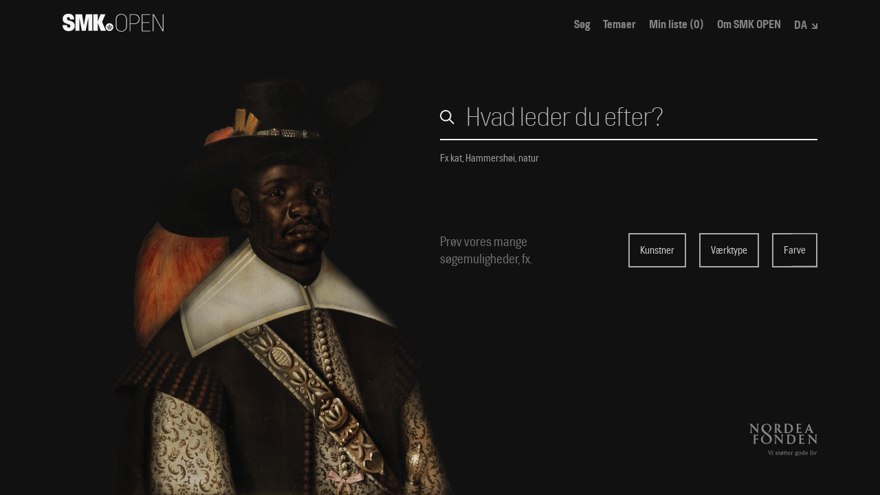

--- FILE ---
content_type: text/html; charset=utf-8
request_url: https://open.smk.dk/artwork/image/KKS13555h/undefined/artwork/image/KKS13555h/17
body_size: 8319
content:
<!doctype html><html lang="da"><head><title>Klingen årg. II, nr. 10,11,12, 1919, Vilhelm Lundstrøm, Karl Larsen, Axel Salto, Kamma Salto, Vilhelm Poulsen, Svend Johansen, Sigurd Swane, Knud Merrild, Knud Kyhn, Fritz Syberg, Jens Chr. Cato, Axel Salto | SMK Open</title><meta charset="utf-8"/><meta name="viewport" content="width=device-width,initial-scale=1"/><link rel="preload" type="font/woff2" href="/static/fonts/collection/hill_bold.woff" as="font" crossorigin/><link rel="preload" type="font/woff2" href="/static/fonts/collection/hill_demibold.woff" as="font" crossorigin/><link rel="preload" type="font/woff2" href="/static/fonts/collection/hill_regular.woff" as="font" crossorigin/><link rel="preload" type="font/woff2" href="/static/fonts/collection/hill_light.woff" as="font" crossorigin/><link rel="preconnect" href="https://api.smk.dk/api/v1"/><link rel="dns-prefetch" href="https://iip.smk.dk"/><link rel="manifest" href="/static/manifest.json"/><meta name="theme-color" content="#1D1D1D"/><meta name="application-name" content="SMK Open"/><meta name="apple-mobile-web-app-title" content="SMK Open"/><meta name="apple-mobile-web-app-capable" content="yes"/><meta name="apple-mobile-web-app-status-bar-style" content="black"/><!--[if IE]>
      <link rel="shortcut icon" href="/favicon.ico" />
    <![endif]--><link rel="icon" href="/static/icons/icon-16x16.png" sizes="16x16"/><link rel="icon" href="/static/icons/icon-32x32.png" sizes="32x32"/><link rel="icon" href="/static/icons/icon-72x72.png" sizes="72x72"/><link rel="icon" href="/static/icons/icon-96x96.png" sizes="96x96"/><link rel="icon" href="/static/icons/icon-128x128.png" sizes="128x128"/><link rel="icon" href="/static/icons/icon-144x144.png" sizes="144x144"/><link rel="icon" href="/static/icons/icon-192x192.png" sizes="192x192"/><link rel="apple-touch-icon" href="/static/icons/icon-57x57.png" sizes="57x57"/><link rel="apple-touch-icon" href="/static/icons/icon-76x76.png" sizes="76x76"/><link rel="apple-touch-icon" href="/static/icons/icon-120x120.png" sizes="120x120"/><link rel="apple-touch-icon" href="/static/icons/icon-152x152.png" sizes="152x152"/><link rel="apple-touch-icon" href="/static/icons/icon-167x167.png" sizes="167x167"/><link rel="apple-touch-icon" href="/static/icons/icon-180x180.png" sizes="180x180"/><link rel="apple-touch-icon" href="/static/icons/icon-1024x1024.png" sizes="1024x1024"/><link rel="apple-touch-startup-image" media="(device-width: 320px) and (device-height: 568px) and (-webkit-device-pixel-ratio: 2)" href="/static/icons/apple-launch-640x1136.png"/><link rel="apple-touch-startup-image" media="(device-width: 375px) and (device-height: 667px) and (-webkit-device-pixel-ratio: 2)" href="/static/icons/apple-launch-750x1334.png"/><link rel="apple-touch-startup-image" media="(device-width: 375px) and (device-height: 812px) and (-webkit-device-pixel-ratio: 3)" href="/static/icons/apple-launch-1125x2436.png"/><link rel="apple-touch-startup-image" media="(device-width: 414px) and (device-height: 736px) and (-webkit-device-pixel-ratio: 3)" href="/static/icons/apple-launch-1242x2208.png"/><link rel="apple-touch-startup-image" media="(device-width: 768px) and (device-height: 1024px) and (-webkit-device-pixel-ratio: 2)" href="/static/icons/apple-launch-1536x2048.png"/><link rel="apple-touch-startup-image" media="(device-width: 834px) and (device-height: 1112px) and (-webkit-device-pixel-ratio: 2)" href="/static/icons/apple-launch-1668x2224.png"/><link rel="apple-touch-startup-image" media="(device-width: 1024px) and (device-height: 1366px) and (-webkit-device-pixel-ratio: 2)" href="/static/icons/apple-launch-2048x2732.png"/><script id="CookieConsent" src="https://policy.app.cookieinformation.com/uc.js" data-culture="DA" type="text/javascript"></script><script defer="defer" data-domain="open.smk.dk" src="https://plausible.io/js/script.tagged-events.outbound-links.js"></script><script>function getLanguageCode(){return"/en/"===window.location.pathname.slice(0,4)?"en":"da"}document.querySelector("html").setAttribute("lang",getLanguageCode())</script><svg xmlns="http://www.w3.org/2000/svg" style="display:none"><symbol id="svg-logo" viewBox="0 0 147 26"><g fill="currentColor" stroke="none"><path d="M9.07 25.33C4 25.33 0 22.54 0 16.6h6.5c0 2.84.93 3.63 2.77 3.63a1.91 1.91 0 0 0 2-1.92c0-2.12-.68-2.46-5-3.76-5-1.51-6-3.46-6-7.5 0-4.24 3.22-7 8.31-7s8.29 2.67 8.29 8.32h-6.12c0-2.21-.38-3.37-2.23-3.37-1.47 0-2 .62-2 2 0 1.57.43 2.09 4.07 3.11 5.34 1.51 7.15 3.66 7.15 7.67.02 5.42-4.98 7.55-8.67 7.55zM37.54 24.64V6.06h-.13l-3.77 18.58H28L24.57 6.06h-.13v18.58h-5.75V.69h9.68l2.57 15.91h.14L33.85.69h9.41v24zM51.2 24.64h-6.57V.69h6.57v10.6L55.1.69h7.28L57.49 12l5.65 12.63h-7.6L51.2 13.21zM68.07 18.84v-.31a.58.58 0 0 1-.21-.44 1.35 1.35 0 0 0-.86-.39c-.64 0-.34.51-.71.54a1.18 1.18 0 0 0 .24.83c.26-.17.6 0 .66.42a1.12 1.12 0 0 1-.18.71c.09.22.27.28.57.28a.51.51 0 0 0 .54-.33c-.62-.39-.7-1.24-.05-1.31zM67.8 22.13l.39.05h.1l.38-.05V21.53v-.05l-.38-.05h-.1l-.38.05V22.07s-.03.05-.01.06zM66.2 19.18a2 2 0 0 1-.43-.8 1.25 1.25 0 0 0-.42-.08c-.4 0-.71.22-.55.75a2.29 2.29 0 0 0 .33.59c.39-.37.83.32.76.88h.35c.29 0 .46-.06.46-.27-.51-.2-.95-.81-.5-1.07zM66.69 22.22l.29-.38a.11.11 0 0 0 0-.08l-.29-.38-.28.38a.06.06 0 0 0 0 .08zM69.74 22.22l.28-.38a.06.06 0 0 0 0-.08l-.28-.38-.29.38a.11.11 0 0 0 0 .08zM70.24 18.23c-.38 0-.07-.54-.72-.54a1.35 1.35 0 0 0-.91.39.58.58 0 0 1-.21.44v.31c.66.07.57.92 0 1.31a.51.51 0 0 0 .54.32c.3 0 .48-.06.57-.28a1.12 1.12 0 0 1-.18-.71c.06-.42.41-.59.66-.42a1.21 1.21 0 0 0 .25-.82z"/><path d="M68.24 13.72a5.67 5.67 0 1 0 5.66 5.67 5.66 5.66 0 0 0-5.66-5.67zm2.52 8.72h-5v-1.27h5zM72 19.37c-.12.16-.37.42-.37.63-.42 0-.74.46-.79.82h-.64c-.31 0-.48-.05-.57-.25a.71.71 0 0 1-.65.25.8.8 0 0 1-.72-.31.77.77 0 0 1-.71.31.75.75 0 0 1-.66-.25c-.09.2-.26.25-.57.25h-.59c-.06-.36-.38-.82-.79-.82 0-.22-.25-.47-.37-.63-.66-.89-.18-1.45.53-1.45a1.51 1.51 0 0 1 .72.18c0-.62.44-.85 1-.85a2 2 0 0 1 1.21.48 1 1 0 0 1 .13-.28.54.54 0 0 1 0-1.07V16h-.26v.05a.1.1 0 0 1-.11.08.1.1 0 0 1-.09-.08V16a.1.1 0 0 1 0-.2v-.05a.1.1 0 0 1 .12-.08s.07 0 .08.08v.05h.24v-.27a.11.11 0 0 1-.09-.12.11.11 0 0 1 .09-.08.1.1 0 0 1 .1-.1.11.11 0 0 1 .1.1.1.1 0 0 1 .1.1.11.11 0 0 1-.1.1v.27h.24v-.05a.09.09 0 0 1 .1-.09.09.09 0 0 1 .09.09v.05a.1.1 0 0 1 .1.1.09.09 0 0 1-.1.1v.05a.09.09 0 0 1-.09.1.09.09 0 0 1-.1-.1V16h-.24v.35a.54.54 0 0 1 0 1.07 2.39 2.39 0 0 1 .13.28 1.94 1.94 0 0 1 1.2-.48c.53 0 1 .22 1 .85a1.51 1.51 0 0 1 .72-.18c.7 0 1.18.56.53 1.45z"/><path d="M71.13 18.3a1.25 1.25 0 0 0-.42.08 1.79 1.79 0 0 1-.43.8c.46.26 0 .88-.49 1.06 0 .22.17.27.46.27h.35c-.07-.55.37-1.24.76-.87a2.66 2.66 0 0 0 .32-.6c.17-.51-.15-.74-.55-.74z"/><path d="M93.47 7.72v10.86c0 4.3-3.66 7.42-8 7.42s-8-3.12-8-7.42V7.72c0-4.29 3.66-7.42 8-7.42s8 3.13 8 7.42zm-.89 11V7.61c0-3.58-3.48-6.56-7.07-6.56s-7.06 3-7.06 6.56v11.08c0 3.58 3.48 6.56 7.06 6.56s7.07-2.98 7.07-6.56zM104.22.73c4.69 0 7.74 2.7 7.74 7.1 0 4-3 7.2-7.74 7.2h-5.61v10.54h-.89V.73zM104 14.29c4.12 0 7-2.74 7-6.43 0-3.87-2.77-6.39-7-6.39h-5.39v12.82zM127.75 24.83v.74h-12.46V.73h12.11v.74h-11.22v11h10v.75h-10v11.61zM131.3 25.57V.73h1.46l13 23.25V.73h.89v24.84h-1L132.19 1.51v24.06z"/></g></symbol><symbol id="svg-menu-toggle-bar" viewBox="0 0 25 6"><rect stroke="none" width="25" height="6"/></symbol><symbol id="svg-arrow-see-more" viewBox="0 0 12 12"><g fill="none" stroke-width="2"><path stroke-linecap="square" d="M0 11 L11 11 L11 0 M1 1 L11 11"/></g></symbol><symbol id="svg-dropdown-tiny" viewBox="0 0 8 8"><g fill="none" stroke-width="2"><path stroke-linecap="square" d="M0 7 L7 7 L7 0 M1 1 L7 7"/></g></symbol><symbol id="svg-dropdown-tiny-arrow" viewBox="0 0 10 10"><g fill="none" stroke-width="2"><path stroke-linecap="square" d="M0 7 L7 7 L7 0"/></g></symbol><symbol id="svg-search" viewBox="0 0 22 22"><g fill="none" stroke-width="2" transform="translate(1 1)"><circle cx="7.647" cy="7.647" r="7.647"/><path stroke-linecap="square" d="M12.941 12.941L20 20l-7.059-7.059z"/></g></symbol><symbol id="svg-search-layout-grid-3" viewBox="0 0 19 19"><g fill="none" stroke="none"><rect x="0" y="0" width="5" height="19" fill="currentColor" stroke="none"/><rect x="7" y="0" width="5" height="19" fill="currentColor" stroke="none"/><rect x="14" y="0" width="5" height="19" fill="currentColor" stroke="none"/></g></symbol><symbol id="svg-search-layout-grid-6" viewBox="0 0 19 19"><g fill="none" stroke="none"><rect x="0" y="0" width="5" height="5" fill="currentColor" stroke="none"/><rect x="7" y="0" width="5" height="5" fill="currentColor" stroke="none"/><rect x="14" y="0" width="5" height="5" fill="currentColor" stroke="none"/><rect x="0" y="7" width="5" height="5" fill="currentColor" stroke="none"/><rect x="7" y="7" width="5" height="5" fill="currentColor" stroke="none"/><rect x="14" y="7" width="5" height="5" fill="currentColor" stroke="none"/><rect x="0" y="14" width="5" height="5" fill="currentColor" stroke="none"/><rect x="7" y="14" width="5" height="5" fill="currentColor" stroke="none"/><rect x="14" y="14" width="5" height="5" fill="currentColor" stroke="none"/></g></symbol><symbol id="svg-search-layout-row" viewBox="0 0 19 19"><g fill="none" stroke="none"><rect x="0" y="0" width="5" height="5" fill="currentColor" stroke="none"/><rect x="7" y="0" width="12" height="5" fill="currentColor" stroke="none"/><rect x="0" y="7" width="5" height="5" fill="currentColor" stroke="none"/><rect x="7" y="7" width="12" height="5" fill="currentColor" stroke="none"/><rect x="0" y="14" width="5" height="5" fill="currentColor" stroke="none"/><rect x="7" y="14" width="12" height="5" fill="currentColor" stroke="none"/></g></symbol><symbol id="svg-plus" viewBox="0 0 12 12"><g fill="none" stroke-width="2"><path stroke-linecap="square" d="M0 6 L12 6 M6 0 L6 12"/></g></symbol><symbol id="svg-clear" viewBox="0 0 12 12"><g fill="none" stroke-width="2"><path stroke-linecap="square" d="M1 1 L11 11 M1 11 L11 1"/></g></symbol><symbol id="svg-close" viewBox="0 0 19 19"><g fill="none" stroke-width="2"><path stroke-linecap="square" d="M2 2 L17 17 M2 17 L17 2"/></g></symbol><symbol id="svg-arrow-down" viewBox="0 0 12 12"><g fill="none" stroke-width="2"><path stroke-linecap="square" d="M1 4 L6 9 L11 4"/></g></symbol><symbol id="svg-arrow-up" viewBox="0 0 12 12"><g fill="none" stroke-width="2"><path stroke-linecap="square" d="M1 9 L6 4 L11 9"/></g></symbol><symbol id="svg-arrow-left" viewBox="0 0 9.5 19"><g fill="none" stroke-width="2"><path stroke-linecap="square" d="M7 4 L2 9.5 L7 15"/></g></symbol><symbol id="svg-arrow-right" viewBox="0 0 9.5 19"><g fill="none" stroke-width="2"><path stroke-linecap="square" d="M2 4 L7 9.5 L2 15"/></g></symbol><symbol id="svg-arrow-left-big" viewBox="0 0 42 22"><g stroke="currentColor" stroke-width="2" fill="none" fill-rule="evenodd"><path d="M12 1 L2 11 12 21 M2 11h39"/></g></symbol><symbol id="svg-arrow-right-big" viewBox="0 0 42 22"><g stroke="currentColor" stroke-width="2" fill="none" fill-rule="evenodd"><path d="M30 1 L41 11 30 21 M2 11h39"/></g></symbol><symbol id="svg-color-picker" viewBox="0 0 62 37"><g fill="none" fill-rule="evenodd" transform="translate(1 1)"><path fill="#333" d="M31 5h17.5C55.404 5 61 10.596 61 17.5S55.404 30 48.5 30H31V5z"/><circle cx="17.5" cy="17.5" r="17.5" fill="currentColor" stroke="#333" stroke-width="2"/></g></symbol><symbol id="svg-iiif" viewBox="0 0 32 27"><g fill="none" fill-rule="evenodd" stroke="none"><path fill="#666" d="M8.6 26.901h23.094V10.598H8.6z"/><path fill="#999" d="M4.299 21.601h23.095V5.3H4.299z"/><path fill="#ccc" d="M0 16.303h23.095V0H0z"/></g></symbol><symbol id="svg-copyright" viewBox="0 0 14 14"><g transform="translate(1 1)" stroke="currentColor" stroke-width="2" fill="none" fill-rule="evenodd"><circle cx="5.88" cy="5.88" r="5.88"/><path d="M7.473 4.287a2.252 2.252 0 1 0 0 3.186"/></g></symbol><symbol id="svg-copyright-free" viewBox="0 0 14 14"><g transform="translate(1 1)" stroke="currentColor" stroke-width="1.5" fill="none" fill-rule="evenodd"><circle cx="5.88" cy="5.88" r="5.88"/><path d="M7.473 4.287a2.252 2.252 0 1 0 0 3.186"/><path d="M0 3 L 11 8"/></g></symbol><symbol id="svg-fullscreen" viewBox="0 0 50 50"><g fill="none" stroke-width="2"><path d="M15 20 L15 15 L20 15 M30 15 L35 15 L35 20 M35 30 L35 35 L30 35 M20 35 L15 35 L15 30"/></g></symbol><symbol id="svg-fullscreen-exit" viewBox="0 0 50 50"><g fill="none" stroke-width="2"><path d="M15 20 L20 20 L20 15 M30 15 L30 20 L35 20 M35 30 L30 30 L30 35 M20 35 L20 30 L15 30"/></g></symbol><symbol id="svg-zoom-in" viewBox="0 0 50 50"><g fill="none" stroke-width="2"><path d="M15 25 L35 25 M25 15 L25 35"/></g></symbol><symbol id="svg-zoom-out" viewBox="0 0 50 50"><g fill="none" stroke-width="2"><path d="M15 25 L35 25"/></g></symbol><symbol id="svg-exit" viewBox="0 0 50 50"><g fill="none" stroke-width="2"><path d="M15 15 L35 35 M15 35 L 35 15"/></g></symbol><symbol id="svg-exit-fat" viewBox="0 0 50 50"><g fill="none" stroke-width="6"><path d="M15 15 L35 35 M15 35 L 35 15"/></g></symbol><symbol id="svg-iiif-logo" viewBox="0 0 441 493"><g stroke="none"><path d="M8.699 150.833L103.366 186l-.167 253.333-94.5-34.833V150.833M107.22 89.321c10.858 32.122-3.53 58.16-32.14 58.16-28.607 0-60.6-26.038-71.46-58.16C-7.237 57.203 7.151 31.164 35.76 31.164c28.609 0 60.601 26.039 71.46 58.157" fill="#2873ab" fill-opacity="0.75"/><path d="M223.81 150.833L129.145 186l.166 253.333 94.5-34.833V150.833M124.678 89.321c-10.859 32.122 3.53 58.16 32.138 58.16 28.608 0 60.601-26.038 71.461-58.16 10.858-32.118-3.53-58.157-32.138-58.157-28.61 0-60.603 26.039-71.461 58.157" fill="#ed1d33"/><path d="M248.032 150.833L342.699 186l-.167 253.333-94.5-34.833V150.833M347.165 89.321c10.86 32.122-3.529 58.16-32.137 58.16-28.61 0-60.603-26.038-71.461-58.16-10.859-32.118 3.53-58.157 32.137-58.157 28.61 0 60.601 26.039 71.461 58.157" fill="#2873ab" fill-opacity="0.75"/><path d="M493.365 0v87s-30.666-12-34.333 19c-.333 33 0 44.833 0 44.833l34.333-11.166V216l-34.481 12.333v178l-94.185 35V126.667S362.699 13.333 493.365 0" fill="#ed1d33"/></g></symbol><symbol id="svg-iiif-logo-monochrome" viewBox="0 0 441 493"><g stroke="none"><path d="M8.699 150.833L103.366 186l-.167 253.333-94.5-34.833V150.833M107.22 89.321c10.858 32.122-3.53 58.16-32.14 58.16-28.607 0-60.6-26.038-71.46-58.16C-7.237 57.203 7.151 31.164 35.76 31.164c28.609 0 60.601 26.039 71.46 58.157" fill="#FFF" fill-opacity="0.75"/><path d="M223.81 150.833L129.145 186l.166 253.333 94.5-34.833V150.833M124.678 89.321c-10.859 32.122 3.53 58.16 32.138 58.16 28.608 0 60.601-26.038 71.461-58.16 10.858-32.118-3.53-58.157-32.138-58.157-28.61 0-60.603 26.039-71.461 58.157" fill="#FFF"/><path d="M248.032 150.833L342.699 186l-.167 253.333-94.5-34.833V150.833M347.165 89.321c10.86 32.122-3.529 58.16-32.137 58.16-28.61 0-60.603-26.038-71.461-58.16-10.859-32.118 3.53-58.157 32.137-58.157 28.61 0 60.601 26.039 71.461 58.157" fill="#FFF" fill-opacity="0.75"/><path d="M493.365 0v87s-30.666-12-34.333 19c-.333 33 0 44.833 0 44.833l34.333-11.166V216l-34.481 12.333v178l-94.185 35V126.667S362.699 13.333 493.365 0" fill="#FFF"/></g></symbol><symbol id="svg-artpage-scrolldown" viewBox="0 0 33.78 36.44"><g transform="translate(1468.688 725.979)"><path fill="none" stroke="currentColor" stroke-width="2" d="M-1460.52-707.48l8.76 8.76 8.76-8.76"/><path fill="none" stroke="currentColor" stroke-width="2" d="M-1451.77-699.65v-17.96"/></g></symbol><symbol id="svg-artpage-download" viewBox="0 0 33.78 36.44"><g transform="translate(1468.688 722.979)"><path fill="none" stroke="currentColor" stroke-width="2" d="M-1460.52-707.48l8.76 8.76 8.76-8.76"/><path fill="none" stroke="currentColor" stroke-width="2" d="M-1451.77-699.65v-17.96"/><path fill="none" stroke="currentColor" stroke-width="2" d="M-1439.21-691.9h-25.18"/></g></symbol><symbol id="svg-artpage-share" viewBox="0 0 33.78 36.44"><path fill="none" stroke="currentColor" stroke-width="2" d="M28.75 22.24V8.6H15.11"/><path fill="none" stroke="currentColor" stroke-width="2" d="M27.86 9.15L13.87 23.14"/><path fill="none" stroke="currentColor" stroke-width="2" d="M29.72 31.08H5.61V7.6"/></symbol><symbol id="svg-artpage-iiif" viewBox="0 0 33.78 36.44"><g transform="translate(1468.688 829.815)"><g id="Group_149_00000163770742198977956070000016758658732924312476_"><circle fill="none" stroke="currentColor" stroke-width="2" cx="-1451.75" cy="-811.8" r="11.04"/><path fill="none" stroke="currentColor" stroke-width="2" d="M-1444.5-804.55l7.51 7.51"/></g><path fill="none" stroke="currentColor" stroke-width="2" d="M-1451.77-816.42v9.19"/><path fill="none" stroke="currentColor" stroke-width="2" d="M-1447.18-811.82h-9.19"/></g></symbol><symbol id="svg-artpage-3d" viewBox="0 0 33.78 36.44"><path fill="none" stroke="currentColor" stroke-width="2" stroke-linecap="square" d="M27.82 10.29l-10.91 7.78-10.87-7.68"/><path fill="none" stroke="currentColor" stroke-width="2" stroke-linecap="square" d="M5.33 10.07V23.3l11.58 9.54 11.58-9.54V10.07L16.91 2.65zM16.91 18.07v14.06"/></symbol><symbol id="svg-artpage-image" viewBox="0 0 23.661 21.171"><g id="Image_Icon" data-name="Image Icon" transform="translate(-16017.595 -7263.853)"><g id="Rectangle_124" data-name="Rectangle 124" transform="translate(16017.595 7263.853)" fill="none" stroke="#fff" stroke-width="1.5"><rect width="23.662" height="21.171" stroke="none"/><rect x="0.75" y="0.75" width="22.162" height="19.671" fill="none"/></g><g id="Ellipse_41" data-name="Ellipse 41" transform="translate(16024.689 7267.834)" fill="none" stroke="#fff" stroke-width="1.2"><ellipse cx="2.368" cy="2.368" rx="2.368" ry="2.368" stroke="none"/><ellipse cx="2.368" cy="2.368" rx="1.768" ry="1.768" fill="none"/></g><path id="Path_91" data-name="Path 91" d="M16018.3,7278.329l5.216-5.216,4.812,4.812,6.344-6.344,5.842,5.841" transform="translate(0 2)" fill="none" stroke="#fff" stroke-width="1.5"/></g></symbol><symbol id="svg-artpage-star" viewBox="0 0 33.78 36.44"><path fill="none" stroke="currentColor" stroke-width="2" d="M16.89 6.98l3.58 7.25 8 1.16-5.79 5.64L24.04 29l-7.15-3.76L9.73 29l1.37-7.97-5.79-5.64 8-1.16z"/></symbol><symbol id="svg-artpage-star-filled" viewBox="0 0 33.78 36.44"><path fill="currentColor" stroke="currentColor" stroke-width="2" d="M16.89 6.98l3.58 7.25 8 1.16-5.79 5.64L24.04 29l-7.15-3.76L9.73 29l1.37-7.97-5.79-5.64 8-1.16z"/></symbol><symbol id="svg-skoletube" viewBox="0 0 698.8 808.2"><path class="cls-1" d="M650.08,341.32l-25.23,25.24c-10.51,2.1-15.77,4.21-15.77,6.31,0,3.15-47.31,28.39-47.31,28.39,0,0,6.65,34.6,0,56.78-6.65,22.18-31.54,37.86-28.39,37.86s-82.01,75.71-85.16,72.56c-3.15-3.15-47.31,31.55-47.31,28.39,0-2.1-1.05-1.05-3.15,3.15l6.31,9.46,75.7-34.7h6.31v-3.15h28.39c14.72,6.31,22.08,8.41,22.08,6.31s1.05-1.05,3.15,3.15v3.15h-3.15v6.31h-9.46l-9.46-6.31-9.46-3.15-3.15-3.15h-6.31l3.15,6.31.74,8.1,5.57,10.83h-9.46l-12.62-22.08c-14.72,8.41-21.03,12.62-18.92,12.62s13.62,5.46,34.54,16.38l-12.09,1.09-16.14-4.85,9.46,12.62c2.47,3.44.4,3.1-6.2-1.03-6.6-4.13-12.95-9.04-19.03-14.74,8.66,13.46,13.25,20.85,13.78,22.18.53,1.33-1.29.9-5.45-1.29l-17.79-20.89-59.93,28.39c-16.75,3.09-27.26,4.14-31.54,3.15-4.28-.99-7.44-5.19-9.46-12.62-35.75,10.52-52.57,15.77-50.47,15.77s-3.15,7.36-15.77,22.08c-52.57,69.4-77.8,106.2-75.7,110.41,2.1,4.21-22.08,13.67-72.55,28.39,26.95-29.35,36.41-43.02,28.39-41.01-8.02,2.01-30.1,18.83-66.24,50.47-6.31-21.03,3.15-37.86,28.39-50.47,37.85-18.93,3.15-15.77,107.24-97.79,69.39-54.68,46.26-41.01-69.39,41.01l-37.85,28.39c8.41-18.93,21.03-33.65,37.85-44.16,16.82-10.52,49.42-38.91,97.78-85.17-14.04,13.71-14.04,7.4,0-18.93,16.03-30.06,35.37-67.24,45.4-77.85,3.15-3.33-48.55-4.17-54.86,2.14-4.21,4.21-18.93,1.05-44.16-9.46h-12.62c-7.69,1.97-14,1.97-18.93,0-4.93-1.97-9.13-6.18-12.62-12.62l-12.62-9.46-15.77-15.77-22.08-9.46-15.77-34.7c-11.78-4.21-19.14-8.42-22.08-12.62-2.94-4.2-2.94-10.51,0-18.93-11.36-4.27-18.72-9.53-22.08-15.77-3.36-6.24-3.36-14.66,0-25.24l-18.92-18.93v-18.93c-12.62-14.72-12.62-25.24,0-31.55,18.92-9.46-12.62,6.31-28.39-28.39-15.77-34.7,28.39,34.7,9.46-56.78-12.62-60.99,3.15-60.99,47.31,0l-28.39-66.25c-7.11-31.47-3.73-39.87,10.14-25.18,13.87,14.69,28.36,42.01,43.48,81.96-7.58-51.32-7.58-74.45,0-69.4,11.36,7.58,28.39,97.79,37.85,94.64s72.55,100.95,157.71,138.8c85.16,37.86,3.15-34.7,15.77-28.39,12.62,6.31-12.62-66.25,0-69.4,8.41-2.1,8.41-15.77,0-41.01l12.62-15.77c3.99-21.03,9.2-30.49,15.61-28.39,9.62,3.15.16-37.86,12.78-50.47,8.41-8.41,14.72-8.41,18.92,0-2.1-33.65,1.05-50.47,9.46-50.47s21.03,11.57,37.85,34.7c-12.62-42.06-13.67-64.14-3.15-66.25,10.51-2.1,21.03,19.98,31.54,66.25,4.21-54.68,9.46-82.02,15.77-82.02,9.46,0,6.31,88.33,25.23,69.4S489.21,10.09,527.06.62c37.85-9.46-44.16,91.48-37.85,132.49,6.31,41.01-22.08,201.89-12.62,223.98,6.31,14.72,10.51,9.46,12.62-15.77l15.77-59.94c14.72-23.13,29.44-35.75,44.16-37.86,14.72-2.1,26.28-21.03,34.7-56.78l9.46,15.77-9.46,18.93h25.23l-15.77,9.46,56.78,12.62h-25.23c16.82,4.21,25.23,9.46,25.23,15.77,0,9.46,3.15,22.08,9.46,22.08s47.31,28.39,37.85,31.55c-6.31,2.1-22.08,2.1-47.31,0l34.7,15.77-34.7,12.62Z"/></symbol></svg><meta name="description" content="Klingen årg. II, nr. 10,11,12 er en/et grafik fra 1919 af Vilhelm Lundstrøm. Det indgår i kunstsamlingen på SMK | Statens Museum for Kunst | Udforsk tusindvis af kunstværker i samlingen hos SMK - Statens Museum for Kunst."><meta name="keywords" content="SMK, museum, Copenhagen, Art, History, Denmark, Danish, Hammershøi, Købke, Krøyer, Eckersberg, Jorn, Willumsen, Nolde, Munch, Abildgaard, Kirkeby"><meta property="og:title" content="Klingen årg. II, nr. 10,11,12, 1919 | SMK Open"><meta property="og:type" content="article"><meta property="og:url" content="undefined/artwork/image/KKS13555h/undefined/artwork/image/KKS13555h/17"><meta property="og:site_name" content="SMK Open"><meta property="og:description" content="Klingen årg. II, nr. 10,11,12 er en/et grafik fra 1919 af Vilhelm Lundstrøm. Det indgår i kunstsamlingen på SMK | Statens Museum for Kunst | Kom tæt på kunsten og find tekst, billeder og 3D-scanninger til fri brug i dit eget projekt."><meta property="og:image" content="https://open.smk.dk/static/images/smk-share.jpg"><meta property="og:image:width" content="1200"><meta property="twitter:card" content="summary_large_image"><meta property="twitter:site" content="@smkmuseum"><meta property="twitter:title" content="Klingen årg. II, nr. 10,11,12, 1919 | SMK Open"><meta property="twitter:description" content="Klingen årg. II, nr. 10,11,12 er en/et grafik fra 1919 af Vilhelm Lundstrøm. Det indgår i kunstsamlingen på SMK | Statens Museum for Kunst | Kom tæt på kunsten og find tekst, billeder og 3D-scanninger til fri brug i dit eget projekt."><meta property="twitter:image" content="https://open.smk.dk/static/images/smk-share.jpg"><link href="/static/css/16.2a782136.chunk.css" rel="stylesheet"><link href="/static/css/main.e11e599a.chunk.css" rel="stylesheet"></head><body><noscript>You need to enable JavaScript to run this app.</noscript><div id="root"></div><div id="modal"></div><script>!function(f){function e(e){for(var t,r,n=e[0],o=e[1],a=e[2],c=0,u=[];c<n.length;c++)r=n[c],l[r]&&u.push(l[r][0]),l[r]=0;for(t in o)Object.prototype.hasOwnProperty.call(o,t)&&(f[t]=o[t]);for(p&&p(e);u.length;)u.shift()();return d.push.apply(d,a||[]),i()}function i(){for(var e,t=0;t<d.length;t++){for(var r=d[t],n=!0,o=1;o<r.length;o++){var a=r[o];0!==l[a]&&(n=!1)}n&&(d.splice(t--,1),e=s(s.s=r[0]))}return e}var r={},u={18:0},l={18:0},d=[];function s(e){if(r[e])return r[e].exports;var t=r[e]={i:e,l:!1,exports:{}};return f[e].call(t.exports,t,t.exports,s),t.l=!0,t.exports}s.e=function(d){var e=[];u[d]?e.push(u[d]):0!==u[d]&&{1:1,2:1,3:1,5:1,6:1,7:1,8:1,9:1,10:1,11:1,12:1,13:1,14:1}[d]&&e.push(u[d]=new Promise(function(e,n){for(var t="static/css/"+({}[d]||d)+"."+{0:"31d6cfe0",1:"755bac70",2:"cfd27601",3:"a78223fd",5:"88ed523c",6:"58f03267",7:"e144dab6",8:"bf00df47",9:"9f15e96e",10:"fcddd71a",11:"a78223fd",12:"b60d5b72",13:"8f3d8479",14:"38a8d182",15:"31d6cfe0",17:"31d6cfe0"}[d]+".chunk.css",o=s.p+t,r=document.getElementsByTagName("link"),a=0;a<r.length;a++){var c=(f=r[a]).getAttribute("data-href")||f.getAttribute("href");if("stylesheet"===f.rel&&(c===t||c===o))return e()}var u=document.getElementsByTagName("style");for(a=0;a<u.length;a++){var f;if((c=(f=u[a]).getAttribute("data-href"))===t||c===o)return e()}var i=document.createElement("link");i.rel="stylesheet",i.type="text/css",i.onload=e,i.onerror=function(e){var t=e&&e.target&&e.target.src||o,r=new Error("Loading CSS chunk "+d+" failed.\n("+t+")");r.request=t,n(r)},i.href=o,document.getElementsByTagName("head")[0].appendChild(i)}).then(function(){u[d]=0}));var r=l[d];if(0!==r)if(r)e.push(r[2]);else{var t=new Promise(function(e,t){r=l[d]=[e,t]});e.push(r[2]=t);var n,o=document.getElementsByTagName("head")[0],a=document.createElement("script");a.charset="utf-8",a.timeout=120,s.nc&&a.setAttribute("nonce",s.nc),a.src=s.p+"static/js/"+({}[d]||d)+"."+{0:"b57052a4",1:"9158fa80",2:"d52f8396",3:"e44aa667",5:"c3edd1c9",6:"cdd3aba1",7:"ca72919d",8:"b4c1379c",9:"fbdca08d",10:"67cc5902",11:"db0c76f6",12:"dfd9eebf",13:"3259702f",14:"a364b768",15:"7e26044b",17:"4cc12fe2"}[d]+".chunk.js",n=function(e){a.onerror=a.onload=null,clearTimeout(c);var t=l[d];if(0!==t){if(t){var r=e&&("load"===e.type?"missing":e.type),n=e&&e.target&&e.target.src,o=new Error("Loading chunk "+d+" failed.\n("+r+": "+n+")");o.type=r,o.request=n,t[1](o)}l[d]=void 0}};var c=setTimeout(function(){n({type:"timeout",target:a})},12e4);a.onerror=a.onload=n,o.appendChild(a)}return Promise.all(e)},s.m=f,s.c=r,s.d=function(e,t,r){s.o(e,t)||Object.defineProperty(e,t,{enumerable:!0,get:r})},s.r=function(e){"undefined"!=typeof Symbol&&Symbol.toStringTag&&Object.defineProperty(e,Symbol.toStringTag,{value:"Module"}),Object.defineProperty(e,"__esModule",{value:!0})},s.t=function(t,e){if(1&e&&(t=s(t)),8&e)return t;if(4&e&&"object"==typeof t&&t&&t.__esModule)return t;var r=Object.create(null);if(s.r(r),Object.defineProperty(r,"default",{enumerable:!0,value:t}),2&e&&"string"!=typeof t)for(var n in t)s.d(r,n,function(e){return t[e]}.bind(null,n));return r},s.n=function(e){var t=e&&e.__esModule?function(){return e.default}:function(){return e};return s.d(t,"a",t),t},s.o=function(e,t){return Object.prototype.hasOwnProperty.call(e,t)},s.p="/",s.oe=function(e){throw console.error(e),e};var t=window.webpackJsonp=window.webpackJsonp||[],n=t.push.bind(t);t.push=e,t=t.slice();for(var o=0;o<t.length;o++)e(t[o]);var p=n;i()}([])</script><script src="/static/js/16.47a4495a.chunk.js"></script><script src="/static/js/main.d06f247f.chunk.js"></script></body></html>